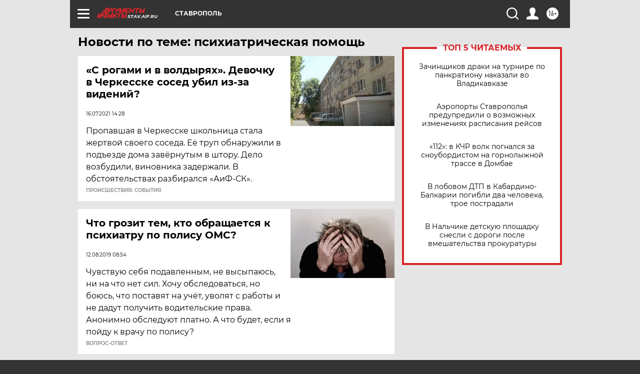

--- FILE ---
content_type: text/html
request_url: https://tns-counter.ru/nc01a**R%3Eundefined*aif_ru/ru/UTF-8/tmsec=aif_ru/41887139***
body_size: -72
content:
97C3760D6977E197X1769464215:97C3760D6977E197X1769464215